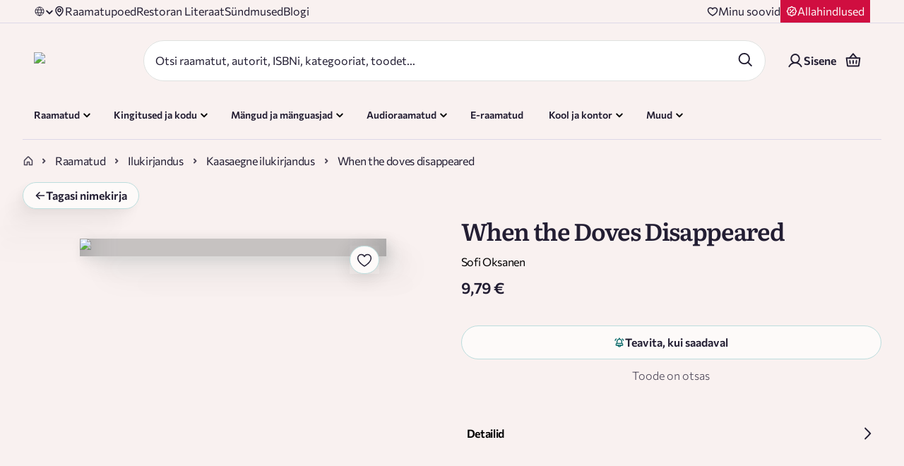

--- FILE ---
content_type: application/javascript; charset=UTF-8
request_url: https://rahvaraamat.ee/_next/static/chunks/62045-60afb25823b23e6e.js
body_size: 2280
content:
(self.webpackChunk_N_E=self.webpackChunk_N_E||[]).push([[62045],{6457:(e,t,n)=>{"use strict";n.d(t,{A:()=>i});var r=n(95155),o=n(70954),c=n.n(o),a=n(66766);n(12115);var l=n(82557);let i=e=>{let{alt:t,src:n,mobileSrc:o,className:i,resolution:u,mobileResolution:s,isStaticImage:d,quality:A=90,...g}=e,v=g.fill,{main:p}=u||{},{main:h}=s||{},{width:m,height:R}=p||{},{width:_,height:f}=h||{},C=!!(m&&R),x=n&&(C||v);if(!o&&!n)return null;if(!d&&!x)return(0,r.jsx)("img",{src:n,alt:t,className:i});if(o&&s){let{props:{srcSet:l,...i}}=(0,a.getImageProps)({...c()(e,["mobileResolution","mobileSrc"]),width:m,height:R,src:n,sizes:"(min-width: 1280px) 1280px, 100vw"}),{props:{srcSet:u}}=(0,a.getImageProps)({...c()(e,["mobileResolution","mobileSrc"]),width:_,height:f,src:o});return(0,r.jsxs)("picture",{children:[(0,r.jsx)("source",{media:"(min-width: 769px)",srcSet:l}),(0,r.jsx)("source",{media:"(min-width: 300px)",srcSet:u}),(0,r.jsx)("img",{...i,alt:t})]})}let K=v?{}:{width:m,height:R},w={placeholder:"blur",blurDataURL:l.Rm};return(0,r.jsx)(a.default,{src:n,alt:t,className:i,...K,sizes:"(min-width: 1280px) 1280px, 100vw",...g,...!d?w:{},quality:A})}},6818:(e,t,n)=>{"use strict";n.r(t),n.d(t,{default:()=>_});var r=n(95155),o=n(31048),c=n.n(o),a=n(64187),l=n.n(a),i=n(69363),u=n.n(i),s=n(94609),d=n.n(s),A=n(71770),g=n.n(A),v=n(6874),p=n.n(v),h=n(12115),m=n(64023),R=n(59828);let _=e=>{let{href:t,locale:n="",isUnderline:o=!1,bgColor:a="",...i}=e,s=(0,R.Y)(),A=!1!==n&&(n||s),{t:v}=(0,m.Bd)("url",{lng:A}),{t:_}=(0,m.Bd)("categorySlugs",{lng:A}),[f,C]=c()(d()(t,"?")),x=c()(d()(f,"/")),K=u()(x,e=>(e?v(e)||_(e):e)||e||""),w=l()(K,"/"),I=g()(t,"http"),N=(0,h.useMemo)(()=>g()(t,"?")||!1===n||I?t:"/".concat(A,"/").concat(w).concat(C?"?".concat(C):""),[t,I,n,A,C,w]);return(0,r.jsx)(p(),{...i,prefetch:!1,href:N,style:{textDecoration:o?"underline":"none",backgroundColor:a||""}})}},24917:(e,t,n)=>{"use strict";n.d(t,{Bo:()=>O,FM:()=>B,GE:()=>k,H6:()=>G,JO:()=>D,RH:()=>F,S3:()=>T,Zr:()=>Q,eA:()=>E});var r=n(55934),o=n.n(r),c=n(31048),a=n.n(c),l=n(39608),i=n.n(l),u=n(47312),s=n.n(u),d=n(59882),A=n.n(d),g=n(15438),v=n.n(g),p=n(64187),h=n.n(p),m=n(83979),R=n.n(m),_=n(69363),f=n.n(_),C=n(82523),x=n.n(C),K=n(26689),w=n.n(K),I=n(94609),N=n.n(I),b=n(36815),y=n.n(b),S=n(86052),U=n(31027);let D=function(e){let t=arguments.length>1&&void 0!==arguments[1]?arguments[1]:", ";return h()(a()(e),t)},E=e=>{if(!e)return"";let t=x()(e,A()),n=(0,S.stringify)(t,{arrayFormat:"repeat"});return n?"?".concat(n):""},B=e=>i()(e)?e:A()(e)?void 0:[e],T=function(e){let t=arguments.length>1&&void 0!==arguments[1]&&arguments[1],{root:n,parent:r,category:o}=e||{},c=null==n?void 0:n.nav_code,l=null==r?void 0:r.nav_code,i=null==o?void 0:o.nav_code,u=t?[c,l,i]:[(null==n?void 0:n.id)!==(null==r?void 0:r.id)&&(null==n?void 0:n.id)!==(null==o?void 0:o.id)&&c,(null==r?void 0:r.id)!==(null==o?void 0:o.id)&&l,i],s=a()(u),d=f()(s,(e,t)=>"".concat(e,"-").concat(t));return h()(d,"/")},j=(e,t)=>{if(e&&!s()(e))return T(null==e?void 0:e[0]);if(t){let e=a()(N()(t,"/")),n=f()(e,(e,t)=>"".concat(e,"-").concat(t));return h()(n,"/")}return"ARVUTID-0/ASTROL-1/AUDIORAAM-2"},F=e=>{let{id:t,productId:n,productType:r,slug:o,categories:c,navCategoryPath:l}=e||{},u=(null==r?void 0:r.code)==="VIRTUAL_GIFT_CARD"?encodeURIComponent(n):n||t,s=j(i()(c)?c:a()([c]),l);return"/".concat(s,"/").concat(encodeURIComponent(o),"/").concat(u)},G=e=>{let{person:t,personType:n,query:r}=e,{name:o,slug:c,id:a}=t||{},l=c||(0,U.CW)(o),i=E({...r,id:a});return"/".concat(n,"s/").concat(l).concat(i)},L=e=>{if(!v()(e))return NaN;let t=e.match(/per-page=[0-9]+/),n=(null==t?void 0:t[0])||"",r=N()(n,"="),o=R()(r);return y()(o)},k=e=>{let{nextUrl:t,numberOfItems:n}=e;if(!t)return"";let r=L(t),c=o()(n/r);return w()(t,"page=2","page=".concat(c+1))},O=e=>e?e.replace(/\\/g,""):"",Q=e=>e?e.charAt(0).toUpperCase()+e.slice(1).toLowerCase():e},26894:e=>{"use strict";e.exports={locales:["en","et","ru"],defaultLocale:"et",prefixDefault:!0,localeDetector:!1}},31027:(e,t,n)=>{"use strict";n.d(t,{An:()=>h,CW:()=>A,Z2:()=>p});var r=n(69363),o=n.n(r),c=n(26689),a=n.n(c),l=n(691),i=n.n(l),u=n(78923),s=n.n(u),d=n(24917);let A=e=>{let t=s()(e),n=a()(t,/["~!@#$%^&*()_+=`{}[\]|\\:;'<>,./?"\- \t\r\n]+/g,"-");return i()(n)},g=e=>"RRKK"===e?"GIFT_CARD":"RAKK"===e?"VIRTUAL_GIFT_CARD":"",v=e=>{let{subCategoryNavCode:t,bookType:n,rootNavCode:r,parentNavCode:o}=e;return"RRKK"===t||"RAKK"===t?{root:{nav_code:"KINKEKAARD"},parent:{nav_code:"RRKK"},category:{nav_code:"RAKK"}}:{root:{nav_code:r},parent:{nav_code:o},category:{nav_code:n?"".concat(n,"_").concat(t.substring(0,8)):t}}},p=e=>{let{categories:t,t:n,bookType:r,rootNavCode:c,parentNavCode:a}=e;return o()(t,(e,t)=>{let{children:l,queryParams:i,isLink:u,externalUrl:s,rootNavCode:d,categoryNavCode:A}=e,p=A||t,h=d||c,m=r?"".concat(r,"_").concat(t.substring(0,8)):p;return{title:n(t),...u?{queryParams:i,isLink:u,externalUrl:s,categories:{root:{nav_code:h},parent:{nav_code:a},category:{nav_code:m}}}:{},items:[{title:n("menu.all_".concat(t)),isTitle:!0,externalUrl:s,categories:{root:{nav_code:h},category:{nav_code:m}},queryParams:i},...o()(l,e=>{let t=g(e),o=v({subCategoryNavCode:e,bookType:r,rootNavCode:h,parentNavCode:m});return{title:n(e),categories:o,queryParams:{...i,...t?{productType:t}:{}}}})]}})},h=function(e){let t=arguments.length>1&&void 0!==arguments[1]&&arguments[1],{categories:n,queryParams:r}=e||{},o=(0,d.S3)(n,t),c=(0,d.eA)(r);return"/".concat(o).concat(c)}},42634:()=>{},59828:(e,t,n)=>{"use strict";n.d(t,{Y:()=>a});var r=n(81453),o=n(26894),c=n.n(o);let a=()=>(0,r.useCurrentLocale)(c())},82557:(e,t,n)=>{"use strict";n.d(t,{Rm:()=>r}),n(96953);let r="[data-uri]"},96953:(e,t,n)=>{"use strict";n.d(t,{QG:()=>o,hx:()=>r});let r="WEB",o="WEB"===r}}]);